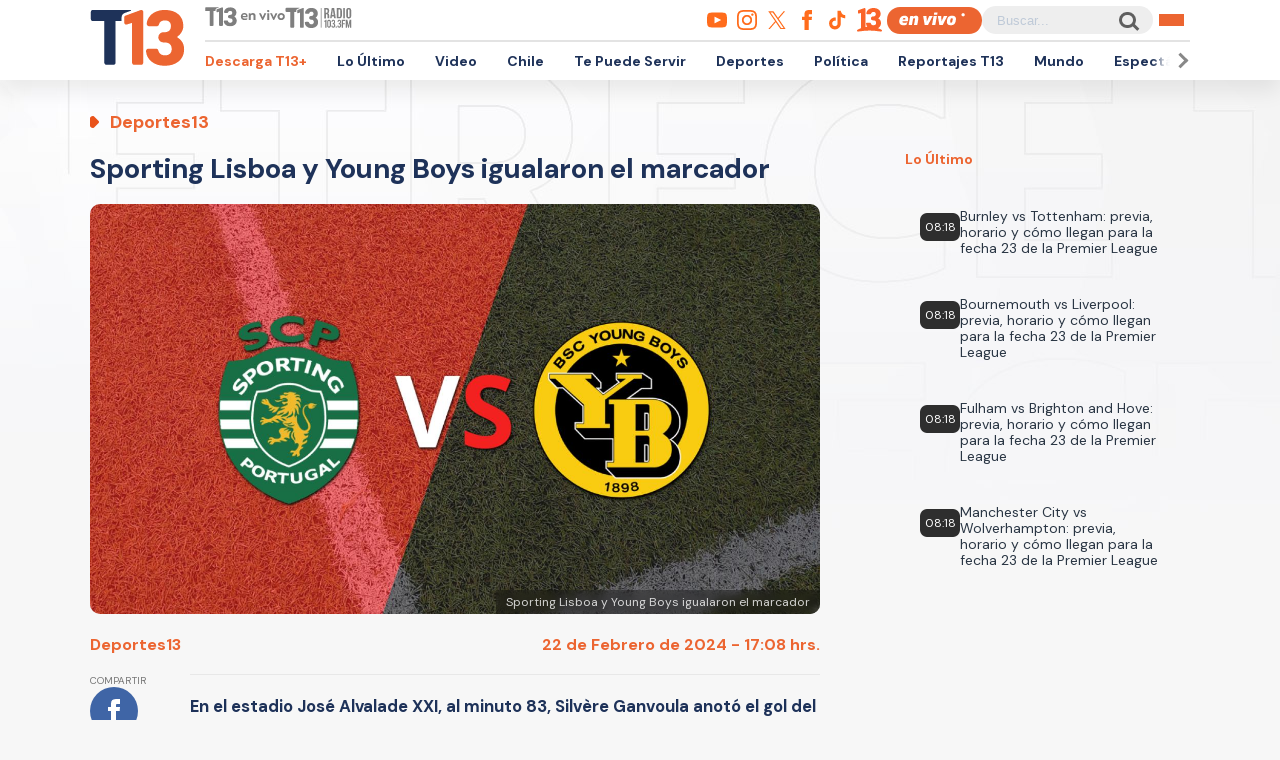

--- FILE ---
content_type: text/html; charset=utf-8
request_url: https://www.google.com/recaptcha/api2/aframe
body_size: 265
content:
<!DOCTYPE HTML><html><head><meta http-equiv="content-type" content="text/html; charset=UTF-8"></head><body><script nonce="nNSXapSS9mwoOOrOy0n8mA">/** Anti-fraud and anti-abuse applications only. See google.com/recaptcha */ try{var clients={'sodar':'https://pagead2.googlesyndication.com/pagead/sodar?'};window.addEventListener("message",function(a){try{if(a.source===window.parent){var b=JSON.parse(a.data);var c=clients[b['id']];if(c){var d=document.createElement('img');d.src=c+b['params']+'&rc='+(localStorage.getItem("rc::a")?sessionStorage.getItem("rc::b"):"");window.document.body.appendChild(d);sessionStorage.setItem("rc::e",parseInt(sessionStorage.getItem("rc::e")||0)+1);localStorage.setItem("rc::h",'1768994311003');}}}catch(b){}});window.parent.postMessage("_grecaptcha_ready", "*");}catch(b){}</script></body></html>

--- FILE ---
content_type: application/javascript; charset=utf-8
request_url: https://fundingchoicesmessages.google.com/f/AGSKWxW1IRWrgWd-bGSA2jSSV2T_exU6VKprHyjc-ivkrcRDSSIi-1r1-I5NiQ2JfBWZSvMpbVzRpfKAYZqLbu0XHKd9t_7tPwXyA2BH5a-7G9_4gLv4aL38wQBERFc9hKdnwNQs9R3CQYt7zNwBdeWiLmBzZ-LpBYBg8ZcLZj-cQ1TSibsIRaUEP-iPAmHU/_/generateplayerads._ad_count./ad_index__960_90./tmobilead.
body_size: -1288
content:
window['a8d02d85-038c-4374-829d-3274fb74af5e'] = true;

--- FILE ---
content_type: text/javascript;charset=utf-8
request_url: https://id.cxense.com/public/user/id?json=%7B%22identities%22%3A%5B%7B%22type%22%3A%22ckp%22%2C%22id%22%3A%22mknxjavzu2c5tp1x%22%7D%2C%7B%22type%22%3A%22lst%22%2C%22id%22%3A%221cxpuixqnre4r4xowjyrzou76%22%7D%2C%7B%22type%22%3A%22cst%22%2C%22id%22%3A%221cxpuixqnre4r4xowjyrzou76%22%7D%5D%7D&callback=cXJsonpCB2
body_size: 189
content:
/**/
cXJsonpCB2({"httpStatus":200,"response":{"userId":"cx:yay1umseoio21dnd43n83iw4n:1tag2k6fc87m5","newUser":true}})

--- FILE ---
content_type: text/javascript;charset=utf-8
request_url: https://p1cluster.cxense.com/p1.js
body_size: 100
content:
cX.library.onP1('1cxpuixqnre4r4xowjyrzou76');
